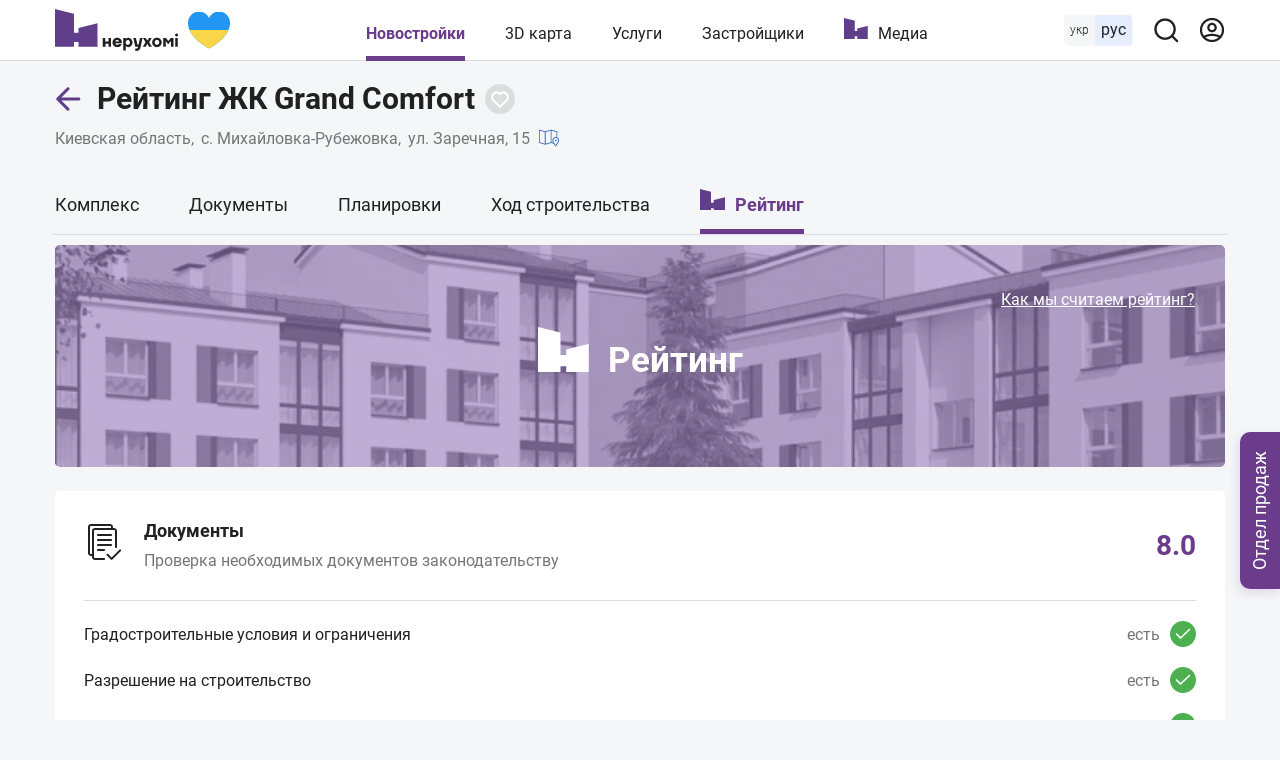

--- FILE ---
content_type: image/svg+xml
request_url: https://nerukhomi.ua/assets/img/components/location.svg
body_size: 657
content:
<svg width="40" height="40" viewBox="0 0 40 40" fill="none" xmlns="http://www.w3.org/2000/svg">
<path fill-rule="evenodd" clip-rule="evenodd" d="M20 5C16.1591 5 13 8.20589 13 12.2174C13 13.1391 13.348 14.3501 13.9718 15.7131C14.5863 17.0559 15.4279 18.4593 16.3202 19.7385C17.2125 21.0178 18.1381 22.1479 18.9078 22.9473C19.2948 23.3492 19.6242 23.6485 19.8765 23.8392C19.9229 23.8743 19.964 23.9037 20 23.928C20.0359 23.9037 20.077 23.8743 20.1235 23.8392C20.3758 23.6485 20.7051 23.3492 21.0921 22.9473C21.8619 22.1479 22.7874 21.0178 23.6798 19.7385C24.572 18.4593 25.4136 17.0559 26.0282 15.7131C26.652 14.3501 27 13.1391 27 12.2174C27 8.20589 23.8409 5 20 5ZM20.1589 24.0221C20.1649 24.0241 20.168 24.0255 20.1681 24.0257C20.1681 24.0257 20.1682 24.0257 20.1681 24.0257L20.1671 24.0254C20.1657 24.025 20.163 24.0239 20.1589 24.0221ZM11 12.2174C11 7.15221 15.0043 3 20 3C24.9956 3 29 7.15221 29 12.2174C29 13.5648 28.5146 15.0862 27.8468 16.5454C27.1697 18.0249 26.2612 19.5335 25.3202 20.8827C24.3792 22.2317 23.3881 23.4463 22.5328 24.3345C22.1073 24.7765 21.6971 25.1567 21.3296 25.4346C21.1465 25.573 20.9538 25.7015 20.7594 25.7994C20.5837 25.8879 20.3135 26 20 26C19.6865 26 19.4163 25.8879 19.2405 25.7994C19.0461 25.7015 18.8534 25.573 18.6703 25.4346C18.3028 25.1567 17.8927 24.7765 17.4671 24.3345C16.6119 23.4463 15.6208 22.2317 14.6798 20.8827C13.7387 19.5335 12.8303 18.0249 12.1532 16.5454C11.4853 15.0862 11 13.5648 11 12.2174ZM3.63697 33.7423L5.5299 26.6438L6.99998 26.9739V35H4.6032C3.94617 35 3.46767 34.3772 3.63697 33.7423ZM8.99998 27.4228V35H23.1404L27.3312 31.538L8.99998 27.4228ZM23.5081 37H23.493H7.99998H4.6032C2.6321 37 1.19662 35.1315 1.7045 33.227L4.63783 22.227C4.98803 20.9138 6.17738 20 7.53653 20H11C11.5523 20 12 20.4477 12 21C12 21.5523 11.5523 22 11 22H7.53653C7.08348 22 6.68703 22.3046 6.5703 22.7423L6.04563 24.7099L29.2823 29.9262L34.2508 25.8218L33.4297 22.7423C33.3129 22.3046 32.9165 22 32.4634 22H29C28.4477 22 28 21.5523 28 21C28 20.4477 28.4477 20 29 20H32.4634C33.8226 20 35.0119 20.9138 35.3621 22.227L38.2955 33.227C38.8033 35.1315 37.3679 37 35.3968 37H23.5081ZM36.363 33.7423L34.8177 27.9476L26.2807 35H35.3968C36.0538 35 36.5323 34.3772 36.363 33.7423ZM22 12C22 13.1046 21.1045 14 20 14C18.8954 14 18 13.1046 18 12C18 10.8954 18.8954 10 20 10C21.1045 10 22 10.8954 22 12ZM24 12C24 14.2091 22.2091 16 20 16C17.7908 16 16 14.2091 16 12C16 9.79086 17.7908 8 20 8C22.2091 8 24 9.79086 24 12Z" fill="#212121"/>
</svg>


--- FILE ---
content_type: image/svg+xml
request_url: https://nerukhomi.ua/assets/img/components/docs.svg
body_size: 181
content:
<svg width="40" height="40" viewBox="0 0 40 40" fill="none" xmlns="http://www.w3.org/2000/svg">
<path fill-rule="evenodd" clip-rule="evenodd" d="M7 2C5.34315 2 4 3.34314 4 5V31C4 32.6569 5.34315 34 7 34H8V35C8 36.6569 9.34315 38 11 38H20C20.5523 38 21 37.5522 21 37C21 36.4478 20.5523 36 20 36H11C10.4477 36 10 35.5522 10 35V33V9C10 8.44775 10.4477 8 11 8H30C30.5523 8 31 8.44775 31 9V25C31 25.5522 31.4477 26 32 26C32.5523 26 33 25.5522 33 25V9C33 7.34314 31.6569 6 30 6H29V5C29 3.34314 27.6569 2 26 2H7ZM27 6V5C27 4.44775 26.5523 4 26 4H7C6.44772 4 6 4.44775 6 5V31C6 31.5522 6.44772 32 7 32H8V9C8 7.34314 9.34315 6 11 6H27ZM13 13C13 12.4478 13.4477 12 14 12H27C27.5523 12 28 12.4478 28 13C28 13.5522 27.5523 14 27 14H14C13.4477 14 13 13.5522 13 13ZM14 17C13.4477 17 13 17.4478 13 18C13 18.5522 13.4477 19 14 19H27C27.5523 19 28 18.5522 28 18C28 17.4478 27.5523 17 27 17H14ZM13 23C13 22.4478 13.4477 22 14 22H27C27.5523 22 28 22.4478 28 23C28 23.5522 27.5523 24 27 24H14C13.4477 24 13 23.5522 13 23ZM14 27C13.4477 27 13 27.4478 13 28C13 28.5522 13.4477 29 14 29H20C20.5523 29 21 28.5522 21 28C21 27.4478 20.5523 27 20 27H14ZM22.707 31.9498C23.0975 31.5592 23.7306 31.5592 24.1212 31.9498L27.657 35.4856L35.4355 27.7072C35.8261 27.3167 36.4592 27.3167 36.8498 27.7072C37.2403 28.0977 37.2403 28.7308 36.8498 29.1213L28.3638 37.6067C27.9737 37.9968 27.3414 37.9972 26.9507 37.6078C26.9504 37.6074 26.95 37.6071 26.9496 37.6067L22.707 33.364C22.3164 32.9735 22.3164 32.3403 22.707 31.9498Z" fill="#212121"/>
</svg>


--- FILE ---
content_type: image/svg+xml
request_url: https://nerukhomi.ua/assets/img/components/parking.svg
body_size: 326
content:
<svg width="40" height="40" viewBox="0 0 40 40" fill="none" xmlns="http://www.w3.org/2000/svg">
<path fill-rule="evenodd" clip-rule="evenodd" d="M1 6.80828C1 3.60045 3.60046 1 6.80829 1H33.1917C36.3995 1 39 3.60046 39 6.80829V33.1917C39 36.3995 36.3995 39 33.1917 39H6.80828C3.60045 39 1 36.3995 1 33.1917V6.80828ZM6.80829 2.77202C4.57912 2.77202 2.77202 4.57911 2.77202 6.80828V33.1917C2.77202 35.4209 4.57911 37.228 6.80828 37.228H33.1917C35.4209 37.228 37.228 35.4209 37.228 33.1917V6.80829C37.228 4.57912 35.4209 2.77202 33.1917 2.77202H6.80829Z" fill="#212121"/>
<path fill-rule="evenodd" clip-rule="evenodd" d="M18.3354 30C18.3354 30.9941 17.5295 31.8 16.5354 31.8H11.8C10.8059 31.8 10 30.9941 10 30V10.8C10 9.80589 10.8059 9 11.8 9H20.7657C22.671 9 24.4228 9.2908 25.984 9.92145C27.5563 10.5523 28.8623 11.4935 29.7992 12.7889C30.7357 14.0748 31.2 15.5512 31.2 17.156C31.2 19.6268 30.1385 21.6596 28.1165 23.0845L28.1156 23.0852C26.1673 24.4564 23.6234 25.0352 20.6868 25.0352H18.3354V30ZM16.5354 23.2352H20.6868C23.4123 23.2352 25.5433 22.6945 27.0796 21.6132C28.6265 20.5231 29.4 19.0374 29.4 17.156C29.4 15.9165 29.0475 14.8132 28.3424 13.8462C27.6374 12.8703 26.6271 12.1187 25.3118 11.5912C24.0069 11.0637 22.4915 10.8 20.7657 10.8H11.8V30H16.5354V23.2352ZM22.5496 17.8472C22.7016 17.7344 22.8172 17.5976 22.8172 17.1824C22.8172 16.7209 22.6808 16.4687 22.4373 16.2556C22.1887 16.038 21.7355 15.8196 20.8617 15.8044H18.3354V18.2308H20.7657C21.8231 18.2308 22.3255 18.0163 22.5386 17.8555L22.5496 17.8472ZM16.5354 20.0308V14.0044H20.8762C22.0443 14.022 22.9598 14.3209 23.6228 14.9011C24.2857 15.4813 24.6172 16.2418 24.6172 17.1824C24.6172 18.0967 24.2857 18.8 23.6228 19.2923C22.9703 19.7846 22.018 20.0308 20.7657 20.0308H16.5354Z" fill="#212121"/>
</svg>
